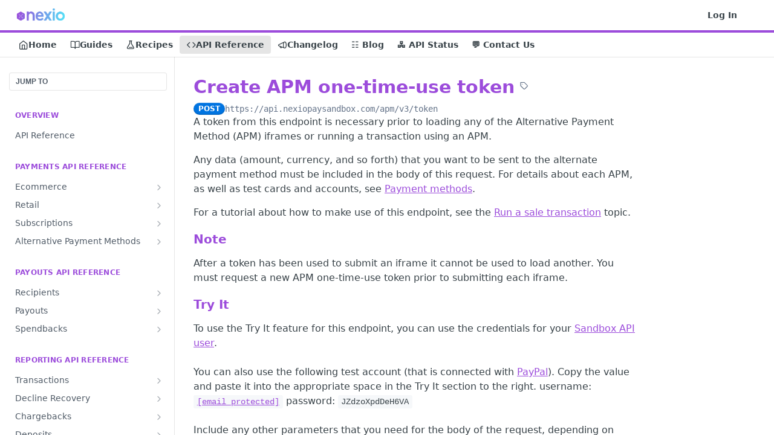

--- FILE ---
content_type: application/javascript; charset=UTF-8
request_url: https://cdn.readme.io/public/hub/web/SuperHubSearch.bb46e4ea65c7d0c848da.js
body_size: 6181
content:
!function(){try{var e="undefined"!=typeof window?window:"undefined"!=typeof global?global:"undefined"!=typeof self?self:{},t=(new Error).stack;t&&(e._sentryDebugIds=e._sentryDebugIds||{},e._sentryDebugIds[t]="06133209-b2a1-441e-b88c-43b3975da8b7",e._sentryDebugIdIdentifier="sentry-dbid-06133209-b2a1-441e-b88c-43b3975da8b7")}catch(e){}}();var _global="undefined"!=typeof window?window:"undefined"!=typeof global?global:"undefined"!=typeof self?self:{};_global.SENTRY_RELEASE={id:"5.570.1"},(self.__LOADABLE_LOADED_CHUNKS__=self.__LOADABLE_LOADED_CHUNKS__||[]).push([[8577],{90304:(e,t,r)=>{r.d(t,{A:()=>S});var n=r(49555),a=(r(14292),r(97132),r(31085)),s=r(14041),c=r(87806),l=r(31683),i=r(62121),o=r(10790),u=r(72845),d=r(67136),h=(r(42083),r(26494),r(93849),r(64982),r(74509),r(92577),r(16349),r(51680),r(28200),r(83902),r(23922),r(96837),r(57627),r(33664)),p=r(36511),m=r(75373);const f={SearchResults:"SearchResults35_kFOb1zvxX","SearchResults_is-searchbert":"SearchResults_is-searchbertP77FKwDMXCxS",SearchResults_empty:"SearchResults_emptyiWzyXErtNcQJ","SearchResults-scroll-to":"SearchResults-scroll-to2dSeYK7ogCRo","SearchResults-list":"SearchResults-list27N2BCuUtAdm","SearchResults-result":"SearchResults-result14C9m0b6kNXJ","SearchResults-result-icon":"SearchResults-result-icon1t-c1Scf8Z4J","SearchResults-result-project":"SearchResults-result-project1MVNLms0YfYH","SearchResults-result-link":"SearchResults-result-link23rZkXnhRH4v","SearchResults-result-text":"SearchResults-result-text2ho8lFtdEi93","SearchResults-result-header":"SearchResults-result-header1Fe62AEt9QQw","SearchResults-result-excerpt":"SearchResults-result-excerpt3aJiqZSQrbJ6","SearchResults-result-excerpt-match-highlight":"SearchResults-result-excerpt-match-highlight2ugAyLdVHZpC","SearchResults-result-title":"SearchResults-result-title1ARbYMLsAxmd","SearchResults-method":"SearchResults-method2MMzCyqYfYf-"};function b(e,t){var r=Object.keys(e);if(Object.getOwnPropertySymbols){var n=Object.getOwnPropertySymbols(e);t&&(n=n.filter((function(t){return Object.getOwnPropertyDescriptor(e,t).enumerable}))),r.push.apply(r,n)}return r}function g(e){for(var t=1;t<arguments.length;t++){var r=null!=arguments[t]?arguments[t]:{};t%2?b(Object(r),!0).forEach((function(t){(0,d.A)(e,t,r[t])})):Object.getOwnPropertyDescriptors?Object.defineProperties(e,Object.getOwnPropertyDescriptors(r)):b(Object(r)).forEach((function(t){Object.defineProperty(e,t,Object.getOwnPropertyDescriptor(r,t))}))}return e}var v=function(e){var t=e.className,r=e.section,n=(0,l.A)(f,"SearchResults"),c=(0,s.useMemo)((function(){return new Map(Object.entries({reference:"icon-references",docs:"icon-guides",guides:"icon-guides",recipes:"icon-recipes",changelog:"icon-changelog",discuss:"icon-discussions",custom_pages:"icon-custom-pages-2"}))}),[]).get(r);return c?(0,a.jsx)(o.A,{className:n("-result-icon",t&&"".concat(t,"-result-icon")),isFont:!0,name:c}):null},j=function(e){var t=e.result,r=(0,l.A)(f,"SearchResults");if(0===t.highlights.length)return null;var n=t.highlights.map((function(e,t){return"hit"===e.type?(0,a.jsx)("span",{className:r("-result-excerpt-match-highlight"),"data-testid":"highlight-span",children:e.value},t):e.value}));return(0,a.jsx)("div",{className:r("-result-excerpt"),title:t.title,children:(0,a.jsx)("p",{children:n})})};const y=function(e){var t=e.className,r=e.onResultSelection,n=e.projectMetadata,c=e.result,i=(0,l.A)(f,"SearchResults"),o=(0,s.useContext)(p.vz).project,u=c.url,d=c.section,b=c.title,y=(0,s.useCallback)((function(e){var t=e.key,r=e.currentTarget;if("ArrowUp"===t||"ArrowDown"===t){e.preventDefault();var n=r.parentElement;if(n){var a=Array.from(n.children),s=a.indexOf(r);a["ArrowUp"===t?s>0?s-1:a.length-1:s<a.length-1?s+1:0].focus()}}}),[]),x=c.project.subdomain===o.subdomain,S={className:i("-result",t&&"".concat(t,"-result")),onClick:function(){r({link:u.relative})},onKeyDown:function(e){return y(e)}},O=(0,s.useMemo)((function(){var e;return(0,a.jsxs)(a.Fragment,{children:[(0,a.jsx)(v,{className:t,section:d}),(0,a.jsxs)("div",{className:i("-result-text"),children:[(0,a.jsxs)("header",{className:i("-result-header"),title:b,children:[!(null==c||!c.api)&&!(null==c||null===(e=c.api)||void 0===e||!e.method)&&(0,a.jsx)(m.A,{className:i("-method"),type:c.api.method}),(0,a.jsxs)("span",{className:i("-result-title",t&&"".concat(t,"-result-title")),children:[b,n.length>1&&(0,a.jsxs)("span",{className:i("-result-project",t&&"".concat(t,"-result-project")),children:["in ",c.project.name||c.project.subdomain]})]})]}),(0,a.jsx)(j,{result:c})]})]})}),[i,t,n,c,d,b]);return x?(0,a.jsx)(h.N_,g(g({},S),{},{to:u.relative,children:O})):(0,a.jsx)("a",g(g({},S),{},{href:u.full,children:O}))};var x=function(e){var t=e.className,r=e.limit,s=e.onResultSelection,d=e.projectMetadata,h=e.results,p=e.isSearchBert,m=void 0!==p&&p,b=(0,l.A)(f,"SearchResults"),g=(0,i.jB)((function(e){return[e.prompt,e.isLoading]})),v=(0,n.A)(g,2),j=v[0],x=v[1],S=(0,c.Bd)().t;if(!j)return(0,a.jsxs)("div",{className:b("rm-SearchModal-empty","&","_empty"),children:[(0,a.jsx)(o.A,{className:"rm-SearchModal-empty-icon icon icon-search",name:"search",size:"md"}),(0,a.jsx)(u.A,{className:"rm-SearchModal-empty-text",level:6,children:j.length?S("search.promptLoading"):S("search.promptEmpty")})]});if(!x&&0===h.total)return(0,a.jsx)("div",{className:b("&","_empty",t&&"".concat(t,"-empty")),children:(0,a.jsx)("div",{className:"".concat(t,"-empty-description"),children:"".concat(S("search.noResults")," ‘").concat(j,"’")})});var O=h.data;return r&&(O=O.slice(0,r)),(0,a.jsxs)("div",{className:b("&",m&&"_is-searchbert"),children:[!m&&(0,a.jsx)("div",{className:b("-scroll-to",t&&"".concat(t,"-scroll-to"))}),(0,a.jsx)("div",{"aria-live":"polite",className:b("-list",t&&"".concat(t,"-list"),"notranslate"),children:O.map((function(e,r){return(0,a.jsx)(y,{className:t,onResultSelection:s,projectMetadata:d,result:e},"key-".concat(e.uri,"-").concat(r))}))})]})};const S=s.memo(x)},13292:(e,t,r)=>{r.r(t),r.d(t,{default:()=>Y});var n=r(32816),a=r(49555),s=r(92207),c=r.n(s),l=(r(28200),r(97132),r(61629),r(61680),r(18586),r(31085)),i=r(14041),o=r(68504),u=r(36511),d=r(31683),h=r(351),p=r(82297),m=r(62121),f=r(4045),b=r(87352);const g={SearchBox:"SearchBoxnZBxftziZGcz","SearchBox-input":"SearchBox-inputR4jffU8l10iF","SearchBox-input_loading":"SearchBox-input_loading3fH8qZX5v7Rg","SearchBox-spinner":"SearchBox-spinner_mG-mShxb6M8",spin:"spin2wvAVx1frrhU"};var v=function(e){var t=e.inputRef,r=e.isModalOpen,n=e.subdomain,s=e.onClickout,c=(0,d.A)(g,"SearchBox"),o=(0,i.useState)(""),u=(0,a.A)(o,2),h=u[0],p=u[1],v=(0,m.jB)((function(e){return[e.isLoading,e.prompt,e.updatePrompt]})),j=(0,a.A)(v,3),y=j[0],x=j[1],S=j[2],O=(0,i.useState)(x||""),A=(0,a.A)(O,2),N=A[0],P=A[1];(0,i.useEffect)((function(){P(x)}),[x]),(0,i.useEffect)((function(){r&&null!=t&&t.current&&t.current.focus()}),[t,r]);var w=(0,f.A)(S,300),k=(0,i.useCallback)((function(e){var t=e.currentTarget.value;n&&t!==h&&(p(t),s({term:t}))}),[n,h,s]),_=(0,i.useCallback)((function(e){var t=e.currentTarget.value;P(t),w(t)}),[P,w]);return(0,l.jsxs)("div",{className:c("&"),children:[(0,l.jsx)(b.A,{ref:t,"aria-label":"Search",autoCapitalize:"off",autoComplete:"off",autoCorrect:"off",className:c("-input",y&&"-input_loading"),onBlur:k,onChange:_,spellCheck:"false",tabIndex:0,type:"search",value:N}),!!y&&(0,l.jsx)("i",{className:c("-spinner")})]})};const j=i.memo(v);var y=r(74652),x=(r(74397),r(3260),r(23922),r(87806)),S=r(97148),O=r(55809),A=r(16540),N=r(10790),P=r(15281);const w="SearchProjectsFilter42xPy-5IUDdk",k="SearchProjectsFilter-headerN46kYCo0hWVa",_="SearchProjectsFilter-inputcG056iUtoKM6",R="SearchProjectsFilter-input-label-wNRVoy8aHaJ",C="SearchProjectsFilter-input-label-icon1fI6hojVgBki",I="SearchProjectsFilter-list6r4MzIw45Isv",D="SearchProjectsFilter-list-item1Dy-2SFSoLV8",M="SearchProjectsFilter-empty22RimSz_nidg",B="SearchProjectsFilter-toggle2kkJxleT1D8r";var T=function(){var e=(0,x.Bd)("common").t,t=(0,m.jB)((function(e){return[e.subdomainFilters,e.setSubdomainFilters,e.projectList]})),r=(0,a.A)(t,3),n=r[0],s=r[1],c=r[2],o=(0,i.useState)(""),u=(0,a.A)(o,2),d=u[0],h=u[1],p=(0,S.A)(c,d,{key:"name",highlight:!1}),f=(0,a.A)(p,1)[0];return(0,l.jsxs)("aside",{className:(0,O.Ay)(w,"rm-SearchFilter"),children:[(0,l.jsx)("header",{className:(0,O.Ay)(k,"rm-SearchFilter-header"),tabIndex:-1,children:c.length<6?e("search.filtersLabel"):(0,l.jsxs)(A.A,{align:"center",className:R,gap:"xs",tag:"label",children:[(0,l.jsx)(N.A,{"aria-label":e("search.filtersPlaceholder"),className:C,name:"filter",size:"sm"}),(0,l.jsx)("input",{className:(0,O.Ay)(_,"rm-SearchFilter-input"),onChange:function(e){return h(e.target.value)},placeholder:e("search.filtersPlaceholder"),type:"search"})]})}),(0,l.jsx)("ol",{className:I,children:f.map((function(e){return(0,l.jsx)("li",{className:(0,O.Ay)(D,"rm-SearchFilter-list-item"),children:(0,l.jsx)(P.A,{checked:n.includes(e.subdomain),className:B,label:e.name,onChange:function(){var t;t=e.subdomain,n.includes(t)?s(n.filter((function(e){return e!==t}))):s([].concat((0,y.A)(n),[t]))}})},e.name)}))}),0===f.length&&(0,l.jsx)("div",{className:M,children:"No results found"})]})};const E=i.memo(T);var L=r(90304),F=r(33185);const z={SearchTabs:"SearchTabs3rNhUK3HjrRJ","SearchTabs-tab":"SearchTabs-tab1TrpmhQv840T"};var H=[{moduleName:F.zB.All,label:F.ob.All,i18nKey:"sections.all",icon:(0,l.jsx)(N.A,{className:"icon",name:"search"})},{moduleName:F.zB.Guides,searchModuleName:"guides",moduleLabelName:"guides",label:F.ob.Guides,icon:(0,l.jsx)(N.A,{className:"icon",name:"book-open"}),i18nKey:"sections.guides"},{moduleName:F.zB.Recipes,searchModuleName:"recipes",moduleLabelName:"recipes",label:F.ob.Recipes,icon:(0,l.jsx)(N.A,{className:"icon",name:"recipes"}),i18nKey:"sections.recipes"},{moduleName:F.zB.Reference,label:F.ob.Reference,icon:(0,l.jsx)(N.A,{className:"icon",name:"code"}),i18nKey:"sections.reference"},{moduleName:F.zB.Changelog,label:F.ob.Changelog,icon:(0,l.jsx)(N.A,{className:"icon",name:"megaphone"}),i18nKey:"sections.changelog"},{moduleName:F.zB.Discussions,label:F.ob.Discussions,moduleLabelName:"discussions",icon:(0,l.jsx)(N.A,{className:"icon",name:"message-circle"}),i18nKey:"sections.discussions"},{moduleName:F.zB.CustomPages,searchModuleName:"custom_pages",label:F.ob.CustomPages,icon:(0,l.jsx)(N.A,{className:"icon",name:"custom-pages"}),i18nKey:"sections.pages"}],K=function(){var e=(0,d.A)(z,"SearchTabs"),t=(0,x.Bd)().t,r=(0,m.jB)((function(e){return[e.activeTab,e.displayedTabs,e.setTab]})),n=(0,a.A)(r,3),s=n[0],c=n[1],o=n[2],u=(0,m.Iw)((function(e){return e.data.appearance.navigation.links})),h=(0,i.useCallback)((function(e,t){return e.persist(),"Enter"!==e.key&&" "!==e.key?null:o(t)}),[o]),p=(0,i.useCallback)((function(e,t){return e.persist(),o(t)}),[o]);return(0,l.jsx)("div",{className:e("&"),children:(0,l.jsx)("div",{className:"Tabs Tabs-list",role:"tablist",children:H.map((function(r){if(r.moduleName!==F.zB.All&&r.moduleName!==F.zB.CustomPages&&!c.includes(r.moduleName))return null;var n=u["moduleLabelName"in r?r.moduleLabelName:r.moduleName],a=s===r.label?"Tabs-listItem_active":"";return(0,l.jsx)("div",{"aria-label":r.label,"aria-selected":s===r.label,className:e("-tab","Tabs-listItem",a),onClick:function(e){return p(e,r)},onKeyDown:function(e){return h(e,r)},role:"tab",tabIndex:1,children:(0,l.jsxs)("span",{className:e("-tab"),children:[r.icon,(null==n?void 0:n.alias)||t(r.i18nKey)||r.label]})},r.label)}))})})};const q=i.memo(K),U={SuperHubSearch:"SuperHubSearchI_obvfvvQi4g","SuperHubSearch-container":"SuperHubSearch-container2BhYey2XE-Ij","SuperHubSearch-container_withSidebar":"SuperHubSearch-container_withSidebarQIzxYou8x8NQ","SuperHubSearch-col":"SuperHubSearch-col1km8vLFgOaYj"};const Y=function(e){var t,r=e.id,s=e.isModalOpen,f=e.projectsMeta,b=e.toggleModal,g=(0,d.A)(U,"SuperHubSearch"),v=(0,i.useRef)(null),y=(0,i.useContext)(u.vz).project,x=(0,m.jB)((function(e){return[e.prompt,e.updatePrompt,e.sectionFilter,e.buildDisplayedTabs,e.buildProjectList,e.setResults,e.subdomainFilters,e.projectList]})),S=(0,a.A)(x,8),O=S[0],A=S[1],N=S[2],P=S[3],w=S[4],k=S[5],_=S[6],R=S[7],C=(0,m.f8)((function(e){return[e.getApiBaseUrl,e.currentBranch,e.getCurrentVersion(),e.language]})),I=(0,a.A)(C,4),D=I[0],M=I[1],B=I[2],T=I[3],F=(0,h.U)({version:B.name}),z=_.map((function(e){return"&projects=".concat(e)})).join(""),H=null!==(t=y.flags)&&void 0!==t&&t.gitTranslations?"&lang=".concat(T):"",K=(0,p.Ay)(O?"/search?version=".concat(M.name,"&query=").concat(O).concat(N?"&section=".concat(N):"").concat(z).concat(H):null,{apiBaseUrl:D({branch:null})}),Y=K.data,W=void 0===Y?{data:[],total:0}:Y,J=K.isLoading;(0,i.useEffect)((function(){w(y)}),[w,y]),(0,i.useEffect)((function(){P(f)}),[P,f]),(0,i.useEffect)((function(){k(W,J)}),[J,W,k]);var Q=(0,i.useCallback)(function(){var e=(0,n.A)(c().mark((function e(t){var r,n,a,s;return c().wrap((function(e){for(;;)switch(e.prev=e.next){case 0:return n=t.term,a=t.link,s={search:n||(null==v||null===(r=v.current)||void 0===r?void 0:r.value),link:(a||"").split("#")[0],requestType:"search"},e.prev=2,e.next=5,F({path:"create/search",method:"POST",body:s});case 5:e.next=9;break;case 7:e.prev=7,e.t0=e.catch(2);case 9:a&&(A(""),b());case 10:case"end":return e.stop()}}),e,null,[[2,7]])})));return function(t){return e.apply(this,arguments)}}(),[F,b,A]);return(0,l.jsx)("div",{"aria-label":"Search Dialog",className:g("&"),id:r,role:"tabpanel",tabIndex:0,children:(0,l.jsxs)(o.Ay,{autoFocus:!1,className:g("-container",R.length>0&&"-container_withSidebar"),disabled:!s,children:[(0,l.jsxs)("div",{className:g("-col"),children:[(0,l.jsx)(j,{inputRef:v,isModalOpen:s,onClickout:Q,subdomain:(null==y?void 0:y.subdomain)||""}),(0,l.jsx)(q,{}),(0,l.jsx)(L.A,{onResultSelection:Q,projectMetadata:f,results:W})]}),R.length>1&&(0,l.jsx)(E,{})]})})}},97148:(e,t,r)=>{r.d(t,{A:()=>d});r(83902),r(16349),r(23922),r(96837),r(57627);var n=r(67136),a=r(49555),s=r(6146),c=r.n(s),l=r(14041),i=r(88836),o=r.n(i);function u(e,t){var r=Object.keys(e);if(Object.getOwnPropertySymbols){var n=Object.getOwnPropertySymbols(e);t&&(n=n.filter((function(t){return Object.getOwnPropertyDescriptor(e,t).enumerable}))),r.push.apply(r,n)}return r}const d=function(e){var t=arguments.length>1&&void 0!==arguments[1]?arguments[1]:"",r=arguments.length>2&&void 0!==arguments[2]?arguments[2]:{key:"label",highlight:!0};return(0,l.useMemo)((function(){return t?c().go(t,e,Array.isArray(r.key)?{keys:r.key}:{key:r.key}).reduce((function(e,t){var s=(0,a.A)(e,2),l=s[0],i=s[1],d=t.obj;if(l.push(function(e){for(var t=1;t<arguments.length;t++){var r=null!=arguments[t]?arguments[t]:{};t%2?u(Object(r),!0).forEach((function(t){(0,n.A)(e,t,r[t])})):Object.getOwnPropertyDescriptors?Object.defineProperties(e,Object.getOwnPropertyDescriptors(r)):u(Object(r)).forEach((function(t){Object.defineProperty(e,t,Object.getOwnPropertyDescriptor(r,t))}))}return e}({},d)),!r.highlight)return[l,i];var h=o()(c().highlight(t)||"",{whiteList:{b:[]}});return i.push(h),[l,i]}),[[],[]]):[e,[]]}),[e,t,r])}},75373:(e,t,r)=>{r.d(t,{A:()=>p});r(83902),r(16349),r(23922),r(96837),r(57627);var n=r(67136),a=r(58160),s=r(31085),c=r(14041),l=r(62121),i=r(55809),o=["className","fixedWidth","isActive","prefix","size","style","suffix","type"];function u(e,t){var r=Object.keys(e);if(Object.getOwnPropertySymbols){var n=Object.getOwnPropertySymbols(e);t&&(n=n.filter((function(t){return Object.getOwnPropertyDescriptor(e,t).enumerable}))),r.push.apply(r,n)}return r}function d(e){for(var t=1;t<arguments.length;t++){var r=null!=arguments[t]?arguments[t]:{};t%2?u(Object(r),!0).forEach((function(t){(0,n.A)(e,t,r[t])})):Object.getOwnPropertyDescriptors?Object.defineProperties(e,Object.getOwnPropertyDescriptors(r)):u(Object(r)).forEach((function(t){Object.defineProperty(e,t,Object.getOwnPropertyDescriptor(r,t))}))}return e}function h(e,t){var r=e.toLowerCase();switch(r){case"options":return"optns";case"connect":return"cnnct";case"delete":return"lg"===t?"delete":"del";case"requestbody":return"rqbdy";case"responses":return"rspns";case"description":return"descr";case"webhook":return"wbhk";default:return r}}const p=c.memo((function(e){var t=e.className,r=e.fixedWidth,c=e.isActive,u=void 0!==c&&c,p=e.prefix,m=e.size,f=void 0===m?"md":m,b=e.style,g=void 0===b?"classic":b,v=e.suffix,j=e.type,y=(0,a.A)(e,o),x=(0,l.Iw)((function(e){return e.data.reference.method_badge_style})),S="modern"===g||"modern"===x;return(0,s.jsxs)("span",d(d({},y),{},{className:(0,i.Ay)("rm-APIMethod","APIMethod",S&&"APIMethod_modern",r&&"APIMethod_fixedWidth",r&&"APIMethod_fixedWidth_".concat(f),"APIMethod_".concat(h(j,"md")),"APIMethod_".concat(f),t),"data-testid":"http-method",style:(0,n.A)((0,n.A)((0,n.A)({},"--APIMethod-bg","var(--APIMethod-".concat(h(j,"md"),u||!S?"-bg-active)":"-bg)")),"--APIMethod-fg",u||!S?"var(--APIMethod-default-fg-active)":"var(--APIMethod-".concat(h(j,"md"),"-fg)")),"--APIMethod-bg-active","var(--APIMethod-".concat(h(j,"md"),"-bg-active)")),children:[p,h(j,f),v]}))}))},87352:(e,t,r)=>{r.d(t,{A:()=>g,w:()=>d});r(83902),r(16349),r(23922),r(96837),r(57627);var n=r(67136),a=r(49555),s=r(58160),c=r(31085),l=r(14041),i=r(55809),o=r(31733),u=r(13766);function d(e){return e?(0,u.A)(new Date(e),"yyyy-MM-dd'T'HH:mm"):""}var h=["className","isFullWidth","kind","onBlur","onChange","onClear","prefix","required","size","suffix","type","value","wrapperClassName"];function p(e,t){var r=Object.keys(e);if(Object.getOwnPropertySymbols){var n=Object.getOwnPropertySymbols(e);t&&(n=n.filter((function(t){return Object.getOwnPropertyDescriptor(e,t).enumerable}))),r.push.apply(r,n)}return r}function m(e){for(var t=1;t<arguments.length;t++){var r=null!=arguments[t]?arguments[t]:{};t%2?p(Object(r),!0).forEach((function(t){(0,n.A)(e,t,r[t])})):Object.getOwnPropertyDescriptors?Object.defineProperties(e,Object.getOwnPropertyDescriptors(r)):p(Object(r)).forEach((function(t){Object.defineProperty(e,t,Object.getOwnPropertyDescriptor(r,t))}))}return e}var f={xs:"xxs",sm:"xs",md:"sm",lg:"md"},b=(0,l.forwardRef)((function(e,t){var r=e.className,n=e.isFullWidth,u=void 0!==n&&n,d=e.kind,p=void 0===d?"default":d,b=e.onBlur,g=e.onChange,v=e.onClear,j=e.prefix,y=e.required,x=void 0!==y&&y,S=e.size,O=void 0===S?"md":S,A=e.suffix,N=e.type,P=void 0===N?"text":N,w=e.value,k=void 0===w?"":w,_=e.wrapperClassName,R=(0,s.A)(e,h),C=(0,l.useState)(k),I=(0,a.A)(C,2),D=I[0],M=I[1],B=(0,l.useState)(!1),T=(0,a.A)(B,2),E=T[0],L=T[1];(0,l.useEffect)((function(){M(k)}),[k]);var F=(0,l.useCallback)((function(){M(""),"function"==typeof v&&v()}),[v]),z=(0,l.useCallback)((function(e){L(!0),"function"==typeof b&&b(e)}),[b]),H=(0,l.useCallback)((function(e){M(e.target.value),"function"==typeof g&&g(e)}),[g]),K=v||j||A,q=!!v&&!!D,U=K?"div":l.Fragment;return(0,c.jsxs)(U,m(m({},K?{className:(0,i.Ay)("InputParent","InputParent_".concat(O),v&&"InputParent_isClearable",j&&"InputParent_isPrefixed",A&&"InputParent_isSuffixed",_)}:{}),{},{children:[!!j&&(0,c.jsx)("div",{className:"InputParent-prefix",children:j}),(0,c.jsx)("input",m(m(m({ref:t},"password"===P?{autoComplete:"off"}:{}),R),{},{"aria-required":x,className:(0,i.Ay)("Input","Input_".concat(O),"default"!==p&&"Input_".concat(p),u&&"Input_fullWidth",E&&"Input_touched",r),onBlur:z,onChange:H,required:x,spellCheck:"false",type:P,value:D||""})),!(!A&&!q)&&(0,c.jsxs)("div",{className:"InputParent-suffix",children:[A,!!q&&(0,c.jsx)(o.A,{"aria-label":"Clear input",className:"InputParent-clearBtn",kind:"minimum",onClick:F,size:f[O],text:!0,children:(0,c.jsx)("i",{className:"icon-x-circle"})})]})]}))}));b.displayName="Input";const g=b},72845:(e,t,r)=>{r.d(t,{A:()=>u});r(83902),r(16349),r(23922),r(96837),r(57627);var n=r(67136),a=r(58160),s=r(31085),c=r(31683),l=["as","level","text","className","children","onClick"];function i(e,t){var r=Object.keys(e);if(Object.getOwnPropertySymbols){var n=Object.getOwnPropertySymbols(e);t&&(n=n.filter((function(t){return Object.getOwnPropertyDescriptor(e,t).enumerable}))),r.push.apply(r,n)}return r}function o(e){for(var t=1;t<arguments.length;t++){var r=null!=arguments[t]?arguments[t]:{};t%2?i(Object(r),!0).forEach((function(t){(0,n.A)(e,t,r[t])})):Object.getOwnPropertyDescriptors?Object.defineProperties(e,Object.getOwnPropertyDescriptors(r)):i(Object(r)).forEach((function(t){Object.defineProperty(e,t,Object.getOwnPropertyDescriptor(r,t))}))}return e}const u=function(e){var t=e.as,r=e.level,n=void 0===r?2:r,i=e.text,u=void 0===i?"Title":i,d=e.className,h=void 0===d?"":d,p=e.children,m=e.onClick,f=(0,a.A)(e,l),b="h".concat(t||n),g=(0,c.A)({},"Title");return(0,s.jsx)(b,o(o({},f),{},{className:g("&","&".concat(n),h),onClick:m,children:p||u}))}},15281:(e,t,r)=>{r.d(t,{A:()=>h});r(83902),r(16349),r(23922),r(96837),r(57627);var n=r(67136),a=r(58160),s=r(31085),c=r(14041),l=r(55809),i=r(16540),o=["children","className","description","descriptionLayout","isIndeterminate","isLabelMuted","label","onChange","size","style","type","kind","required","reverse"];function u(e,t){var r=Object.keys(e);if(Object.getOwnPropertySymbols){var n=Object.getOwnPropertySymbols(e);t&&(n=n.filter((function(t){return Object.getOwnPropertyDescriptor(e,t).enumerable}))),r.push.apply(r,n)}return r}function d(e){for(var t=1;t<arguments.length;t++){var r=null!=arguments[t]?arguments[t]:{};t%2?u(Object(r),!0).forEach((function(t){(0,n.A)(e,t,r[t])})):Object.getOwnPropertyDescriptors?Object.defineProperties(e,Object.getOwnPropertyDescriptors(r)):u(Object(r)).forEach((function(t){Object.defineProperty(e,t,Object.getOwnPropertyDescriptor(r,t))}))}return e}const h=(0,c.memo)((0,c.forwardRef)((function(e,t){var r=e.children,n=e.className,u=e.description,h=e.descriptionLayout,p=void 0===h?"row":h,m=e.isIndeterminate,f=void 0!==m&&m,b=e.isLabelMuted,g=void 0!==b&&b,v=e.label,j=e.onChange,y=e.size,x=void 0===y?"md":y,S=e.style,O=e.type,A=void 0===O?"checkbox":O,N=e.kind,P=void 0===N?"default":N,w=e.required,k=e.reverse,_=(0,a.A)(e,o),R=(0,c.useRef)(null);(0,c.useImperativeHandle)(t,(function(){return null==R?void 0:R.current}));var C=(0,l.Ay)("Toggle","Toggle_".concat(A),"toggle"===A&&"Toggle_toggle_".concat(x),"toggle"===A&&"default"!==P&&"Toggle_".concat(P),k&&"Toggle_reverse",n),I=(0,c.useCallback)((function(e){null==j||j(e)}),[j]);return(0,c.useEffect)((function(){"checkbox"===A&&null!=R&&R.current&&(R.current.indeterminate=f)}),[f,A]),(0,s.jsxs)("label",{className:C,style:S,children:[(0,s.jsx)("input",d(d({ref:R,required:w},_),{},{className:"Toggle-input",onChange:I,type:"toggle"===A?"checkbox":A})),(0,s.jsxs)("div",{className:"Toggle-display",children:[(0,s.jsx)("i",{className:"Toggle-display-icon icon-check-heavy"}),(0,s.jsx)("i",{className:"Toggle-display-icon icon-minus-heavy"})]}),!!(v||r||u)&&(0,s.jsxs)(i.A,{align:"row"===p?"center":"start",className:"Toggle-label-container",gap:"row"===p?"sm":0,layout:p,children:[!(!v&&!r)&&(0,s.jsx)("span",{className:(0,l.Ay)("Toggle-label","Toggle-label_".concat(x),g&&"Toggle-label_muted"),children:v||r}),!!u&&(0,s.jsx)("span",{className:"Toggle-description",children:u})]})]})})))}}]);
//# sourceMappingURL=SuperHubSearch.bb46e4ea65c7d0c848da.js.map